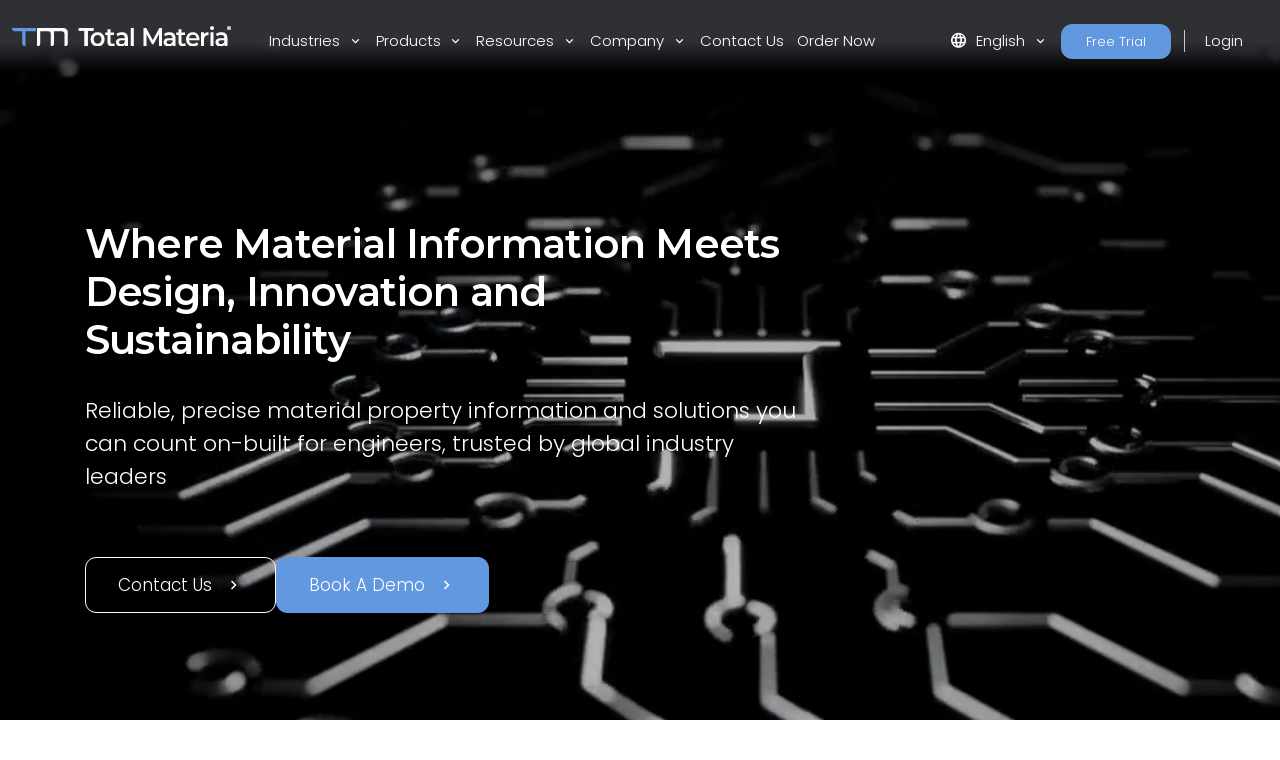

--- FILE ---
content_type: image/svg+xml
request_url: https://www.totalmateria.com/media/qynlmqnl/favicon-predictor-3x.svg
body_size: 4883
content:
<svg xmlns="http://www.w3.org/2000/svg" xmlns:xlink="http://www.w3.org/1999/xlink" width="104.116" height="115.797" viewBox="0 0 104.116 115.797">
  <defs>
    <clipPath id="clip-path">
      <rect id="Rectangle_4068" data-name="Rectangle 4068" width="104.116" height="115.797" fill="#8b4eff"/>
    </clipPath>
    <clipPath id="clip-path-2">
      <rect id="Rectangle_4068-2" data-name="Rectangle 4068" width="84.025" height="93.452" fill="#9772de"/>
    </clipPath>
    <clipPath id="clip-path-3">
      <path id="Path_8404" data-name="Path 8404" d="M4.265,14.139l22.51-13a8.53,8.53,0,0,1,8.53,0l22.51,13a8.53,8.53,0,0,1,4.265,7.387V47.517A8.53,8.53,0,0,1,57.814,54.9L35.3,67.9a8.53,8.53,0,0,1-8.53,0l-22.51-13A8.53,8.53,0,0,1,0,47.517V21.526a8.53,8.53,0,0,1,4.265-7.387" transform="translate(0 0)" fill="#a684e6" stroke="#fff" stroke-width="1.5"/>
    </clipPath>
  </defs>
  <g id="Group_9654" data-name="Group 9654" transform="translate(0 0.238)">
    <g id="Group_9645" data-name="Group 9645" transform="translate(0 -0.238)" opacity="0.313" style="isolation: isolate">
      <g id="Group_9525" data-name="Group 9525" clip-path="url(#clip-path)">
        <path id="Path_8261" data-name="Path 8261" d="M7.152,23.713,44.9,1.917a14.306,14.306,0,0,1,14.306,0l37.753,21.8A14.305,14.305,0,0,1,104.116,36.1V79.694a14.305,14.305,0,0,1-7.152,12.389l-37.753,21.8a14.306,14.306,0,0,1-14.306,0L7.152,92.082A14.305,14.305,0,0,1,0,79.694V36.1A14.305,14.305,0,0,1,7.152,23.713" transform="translate(0 0)" fill="#8b4eff"/>
      </g>
    </g>
    <g id="Group_9646" data-name="Group 9646" transform="translate(9.999 10.762)" opacity="0.998" style="isolation: isolate">
      <g id="Group_9525-2" data-name="Group 9525" clip-path="url(#clip-path-2)">
        <path id="Path_8261-2" data-name="Path 8261" d="M5.772,19.138,36.239,1.547a11.545,11.545,0,0,1,11.545,0L78.252,19.138a11.545,11.545,0,0,1,5.772,10v35.18a11.545,11.545,0,0,1-5.772,10L47.785,91.905a11.545,11.545,0,0,1-11.545,0L5.772,74.313A11.545,11.545,0,0,1,0,64.315V29.136a11.545,11.545,0,0,1,5.772-10" transform="translate(0 0)" fill="#9772de"/>
      </g>
    </g>
    <path id="Path_8398" data-name="Path 8398" d="M5.265,14.139l21.51-13a8.53,8.53,0,0,1,8.53,0l22.51,13a8.53,8.53,0,0,1,4.265,7.387V47.517A8.53,8.53,0,0,1,57.814,54.9L35.3,67.9a8.53,8.53,0,0,1-8.53,0l-22.51-13A8.53,8.53,0,0,1,0,47.517V21.526a8.53,8.53,0,0,1,4.265-7.387" transform="translate(20.491 23.652)" fill="#fcfcfc" opacity="0.2"/>
    <g id="Mask_Group_3400" data-name="Mask Group 3400" transform="translate(20.491 24.089)" clip-path="url(#clip-path-3)">
      <g id="Group_9647" data-name="Group 9647" transform="translate(-3.593 0)">
        <path id="Path_8399" data-name="Path 8399" d="M94.839,55.6a5.286,5.286,0,1,1-5.286,5.286A5.292,5.292,0,0,1,94.839,55.6Zm0,9.072a3.786,3.786,0,1,0-3.786-3.786A3.79,3.79,0,0,0,94.839,64.672Z" transform="translate(-60.506 -38.143)" fill="#fff"/>
        <path id="Line_344" data-name="Line 344" d="M6.217,19.256-.7.257.7-.257l6.922,19Z" transform="translate(26.427)" fill="#fff"/>
        <path id="Line_345" data-name="Line 345" d="M.466,10.75-.466,9.575,12.347-.588,13.279.588Z" transform="translate(51.515 12.915)" fill="#fff"/>
        <path id="Path_8400" data-name="Path 8400" d="M135.289,66.206A5.286,5.286,0,1,1,130,71.492,5.292,5.292,0,0,1,135.289,66.206Zm0,9.072a3.786,3.786,0,1,0-3.786-3.786A3.79,3.79,0,0,0,135.289,75.278Z" transform="translate(-87.603 -45.248)" fill="#fff"/>
        <path id="Path_8401" data-name="Path 8401" d="M136.514,108.692a5.286,5.286,0,1,1-5.286,5.286A5.292,5.292,0,0,1,136.514,108.692Zm0,9.072a3.786,3.786,0,1,0-3.786-3.786A3.79,3.79,0,0,0,136.514,117.764Z" transform="translate(-88.424 -73.709)" fill="#fff"/>
        <path id="Line_346" data-name="Line 346" d="M14.082,7.817-.333.672.333-.672,14.749,6.473Z" transform="translate(51.257 42.405)" fill="#fff"/>
        <path id="Path_8402" data-name="Path 8402" d="M70.075,90.7a5.286,5.286,0,1,1-5.286,5.286A5.292,5.292,0,0,1,70.075,90.7Zm0,9.072a3.786,3.786,0,1,0-3.786-3.786A3.79,3.79,0,0,0,70.075,99.772Z" transform="translate(-43.917 -61.656)" fill="#fff"/>
        <path id="Line_347" data-name="Line 347" d="M.009,1.006l-.017-1.5L22.006-.75l.017,1.5Z" transform="translate(0 34.288)" fill="#fff"/>
        <path id="Path_8403" data-name="Path 8403" d="M96.274,124.548a5.286,5.286,0,1,1-5.286,5.286A5.292,5.292,0,0,1,96.274,124.548Zm0,9.072a3.786,3.786,0,1,0-3.786-3.786A3.79,3.79,0,0,0,96.274,133.62Z" transform="translate(-61.467 -84.331)" fill="#fff"/>
        <path id="Line_348" data-name="Line 348" d="M.737,25.552l-1.473-.283L4.149-.142,5.622.142Z" transform="translate(29.205 49.352)" fill="#fff"/>
      </g>
    </g>
  </g>
</svg>


--- FILE ---
content_type: image/svg+xml
request_url: https://www.totalmateria.com/media/enuhclcl/karcher_logo_c.svg
body_size: 4874
content:
<?xml version="1.0" encoding="utf-8"?>
<!-- Generator: Adobe Illustrator 28.1.0, SVG Export Plug-In . SVG Version: 6.00 Build 0)  -->
<svg version="1.1" id="Layer_1" xmlns="http://www.w3.org/2000/svg" xmlns:xlink="http://www.w3.org/1999/xlink" x="0px" y="0px"
	 viewBox="0 0 400 200" style="enable-background:new 0 0 400 200;" xml:space="preserve">
<style type="text/css">
	.st0{fill-rule:evenodd;clip-rule:evenodd;}
	.st1{fill-rule:evenodd;clip-rule:evenodd;fill:#FFFF01;}
</style>
<g>
	<path class="st0" d="M339.2,103l2.7,0c3.5,0,7.1,0,10.6,0l2.9,0l0-4.7c0-1.2,0-2.4,0-3.7c0-2,0-3.9,0-5.9l0-2.7l3.8,0l2.7,0
		l0.2,0.4l7.9,15.1l0.9,1.6l3.6,0c3.7,0,7.5,0,11.2,0l4.3,0l-4.4-6.7c-2.9-4.5-5.9-8.9-8.8-13.4c0.3-0.2,0.6-0.3,0.8-0.5
		c0.6-0.3,10.4-5,7.7-18.6c-0.1-0.5-0.3-1.1-0.4-1.6c-0.2-0.7-0.6-1.4-0.9-2.1c-4.4-8.9-19.3-8.8-20.4-8.8c-3.5,0-6.9,0-10.4,0
		c-4.6,0-9.2-0.1-13.9,0c-0.1,8.7,0,17.3,0,25.9c0,4.3,0,8.6,0,12.9c0,2.2,0,4.3,0,6.5c0,0.2,0,0.4,0,0.6L339.2,103z M360.9,75.1
		c1.9,0,3.7,0.1,5.5-0.7c1.9-0.8,2.4-3.2,2.4-5.1c0-1.9-0.2-4.3-2.3-5.2c-0.1-0.1-0.1-0.1-0.3-0.2c-0.1,0-0.2-0.1-0.3-0.1
		c-1.7-0.5-3.5-0.5-5.2-0.4c-0.5,0-1,0-1.5,0l-3.8,0l0,3.1c0,2.3,0,4.5,0,6.8l0,1.8l1.8,0C358.5,75.1,359.7,75.1,360.9,75.1z"/>
	<rect x="10" y="119" class="st1" width="379.9" height="30.8"/>
	<path class="st0" d="M221.1,101.5l1.7-0.6l-0.2-1.6c-0.4-2.6-0.8-5.2-1.1-7.9c-0.1-0.8-0.4-2.7-0.4-2.7s-0.7,0.3-1.2,0.5
		c-0.5,0.2-15.2,4.8-20.5-1.7c-0.3-0.4-2.2-3.2-2.2-8.8c0-0.9,0-1.9,0-2.8c0-1.5,0.2-3,0.4-4.4c0.2-1.5,0.7-3,1.6-4.3
		c0.9-1.5,2.5-2.4,4.1-2.9c2.9-0.8,5.9-0.8,8.9-0.6c2.4,0.1,4.8,0.5,7.2,1l1.9,0.4l0.5-3.9c0.1-0.8,0.2-1.6,0.3-2.4
		c0.2-1.3,0.3-2.6,0.5-3.9l0.3-2.5l-1.3-0.4c-1.9-0.6-3.8-0.9-5.7-1.2c-2.3-0.4-4.7-0.5-7.1-0.5c-4.8,0-9.6,0.5-14.1,2.3
		c-0.1,0-0.2,0-0.3,0.1c-0.1,0-0.2,0.1-0.3,0.2c-2.8,1.2-5.4,2.9-7.5,5.1c-2.1,2.2-3.7,4.9-4.7,7.8c-0.9,2.6-1.4,5.3-1.6,8.1
		c-0.7,11.2,2.7,17.8,4.5,20.5C197,110.5,220.8,101.6,221.1,101.5z"/>
	<path class="st0" d="M26.3,103l0-3c0-3.6,0-7.1,0-10.7c0-0.9,0-1.9,0-2.8l0-3.7l1.8,0l3.2,0l1.5,2.4c2.8,4.5,5.6,9,8.3,13.4
		c0.2,0.4,0.5,0.8,0.7,1.2l2,3.2l3.7,0c1.9,0,3.9,0,5.8,0c4.6,0,9.2,0,13.8,0c2.3,0,4.6,0,6.9,0c0.7,0,1.4,0,2.1,0l4.6,0l0.7-2.2
		c0.2-0.5,0.3-1,0.5-1.5c0.1-0.4,0.2-0.7,0.4-1.1l1.2-3.9l2.9,0c0.3,0,0.6,0,0.9,0c0.5,0,1.1,0,1.6,0c2.3,0,4.6,0,6.9,0
		c0.3,0,0.7,0,1,0l6,0l1.1,3.5c0.1,0.3,0.2,0.7,0.3,1l1.3,4.2l4.7,0c0.2,0,0.4,0,0.6,0c2.3,0,4.6,0,6.9,0c0.6,0,1.2,0,1.9,0l4.2,0
		l-2.6-6.5c-3-7.3-6-14.7-8.9-22c-1.9-4.6-3.7-9.2-5.6-13.8c-0.7-1.8-1.5-3.7-2.2-5.5l-1.6-4l-4.4,0c-2.5,0-5,0-7.5,0l-6.9,0
		l-1.1,2.9c-0.4,1.1-0.9,2.3-1.3,3.4c-0.9,2.3-1.8,4.6-2.7,6.9c-3.7,9.2-7.3,18.4-11,27.6c-0.9,2.3-1.8,4.6-2.7,6.8
		c-0.2,0.4-0.3,0.8-0.5,1.2l-1.1,2.9l-1.5-2.4c-0.1-0.2-0.2-0.3-0.3-0.5c-3-4.5-6-9.1-8.9-13.6c-1.5-2.3-3.1-4.6-4.6-7
		c-0.1-0.1-0.2-0.3-0.3-0.4l-2.2-3.2l2.8-4.1c1.3-1.9,2.6-3.8,3.9-5.7c1.6-2.3,3.1-4.5,4.7-6.8c0.7-1.1,1.5-2.2,2.3-3.3l3.3-4.7
		l-3.7,0c-0.8,0-1.6,0-2.4,0c-1.2,0-2.3,0-3.5,0l-9.1,0l-2.6,4.1c-2.3,3.6-4.7,7.3-7,10.9c-0.4,0.6-0.8,1.2-1.1,1.7
		c-0.1,0.2-0.3,0.4-0.4,0.7l-1.3,2l-2.5,0l-2.6,0l0-3.1c0-0.4,0-0.9,0-1.3c0-3.7,0-7.4,0-11.1l0-3.9l-3.9,0l-12.2,0l0,4.8
		c0,1.9,0,3.8,0,5.7c0,4.6,0,9.1,0,13.7c0,6.1,0,12.2,0,18.3l0,9.2l3.1,0c2.6,0,5.2,0,7.8,0L26.3,103z M87.4,82.3l4,0l1.8,0l3.7,0
		l2.2,0l-1.2-3.9c-0.6-1.8-1.1-3.6-1.7-5.4c-0.7-2.3-1.4-4.5-2-6.8l-0.8-2.9l-0.9,3.2c-0.3,1.1-0.7,2.2-1,3.3
		c-0.1,0.2-0.1,0.4-0.2,0.6c-0.8,2.4-1.6,4.9-2.3,7.3L87.4,82.3z"/>
	<path class="st0" d="M128.7,103l2.7,0c3.5,0,7.1,0,10.6,0l2.9,0l0-4.7c0-1.2,0-2.4,0-3.7c0-2,0-3.9,0-5.9l0-2.7l3.8,0l2.7,0
		l0.2,0.4l7.9,15.1l0.9,1.6l3.6,0c3.7,0,7.5,0,11.2,0l4.3,0l-4.4-6.7c-2.9-4.5-5.9-8.9-8.8-13.4c0.3-0.2,0.6-0.3,0.8-0.5
		c0.6-0.3,10.4-5,7.7-18.6c-0.1-0.5-0.3-1.1-0.4-1.6c-0.2-0.7-0.6-1.4-0.9-2.1c-4.4-8.9-19.3-8.8-20.4-8.8c-3.5,0-6.9,0-10.4,0
		c-4.6,0-9.2-0.1-13.9,0c-0.1,8.7,0,17.3,0,25.9c0,4.3,0,8.6,0,12.9c0,2.2,0,4.3,0,6.5c0,0.2,0,0.4,0,0.6L128.7,103z M150.4,75.1
		c1.9,0,3.7,0.1,5.5-0.7c1.9-0.8,2.4-3.2,2.4-5.1c0-1.9-0.2-4.3-2.3-5.2c-0.1-0.1-0.1-0.1-0.3-0.2c-0.1,0-0.2-0.1-0.3-0.1
		c-1.7-0.5-3.5-0.5-5.2-0.4c-0.5,0-1,0-1.5,0l-3.8,0l0,3.1c0,2.3,0,4.5,0,6.8l0,1.8l1.8,0C148,75.1,149.2,75.1,150.4,75.1z"/>
	<rect x="64.9" y="51.3" class="st0" width="12.2" height="11"/>
	<rect x="109.9" y="51.3" class="st0" width="12.1" height="11"/>
	<polygon class="st0" points="263.3,83.5 263.3,103 279.5,103 279.5,51.3 263.3,51.3 263.3,70.3 246.2,70.3 246.2,51.3 230,51.3 
		230,103 246.2,103 246.2,83.5 	"/>
	<polygon class="st0" points="305.4,82.5 326.4,82.5 326.4,71 305.4,71 305.4,64.2 330.8,64.2 330.5,51.3 296.4,51.3 296.4,51.3 
		289.2,51.3 289.2,103 297.4,103 297.4,103 331.5,103 331.8,90.1 305.4,90.1 	"/>
</g>
</svg>


--- FILE ---
content_type: image/svg+xml
request_url: https://www.totalmateria.com/media/uqqktjbx/green-line-light.svg
body_size: 6168
content:
<?xml version="1.0" encoding="utf-8"?>
<!-- Generator: Adobe Illustrator 28.3.0, SVG Export Plug-In . SVG Version: 6.00 Build 0)  -->
<svg version="1.1" id="Layer_1" xmlns="http://www.w3.org/2000/svg" xmlns:xlink="http://www.w3.org/1999/xlink" x="0px" y="0px"
	 viewBox="0 0 600 170" style="enable-background:new 0 0 600 170;" xml:space="preserve">
<style type="text/css">
	.st0{fill:#B1E584;}
	.st1{fill:#FFFFFF;}
</style>
<g>
	<g id="Predictor">
		<g>
			<path class="st0" d="M122.4,119.8h10.2v23c-6,4.9-14.4,7.3-22.6,7.3c-17.9,0-31.1-12.5-31.1-29.7S92,90.7,110.1,90.7
				c9.7,0,17.7,3.2,23.2,9.4l-6.8,6.6c-4.5-4.5-9.7-6.6-15.9-6.6c-12.3,0-21,8.3-21,20.3s8.7,20.3,20.9,20.3c4.1,0,8.2-0.8,11.9-3
				L122.4,119.8L122.4,119.8z"/>
			<path class="st0" d="M171.2,104.7v9.8c-0.9-0.2-1.6-0.2-2.4-0.2c-7.8,0-12.8,4.6-12.8,13.6v21.4h-10.3v-44.1h9.8v6.4
				C158.5,107,163.8,104.7,171.2,104.7L171.2,104.7z"/>
			<path class="st0" d="M220.8,130.6h-34.6c1.2,6.4,6.6,10.6,14.3,10.6c5,0,8.8-1.6,12-4.8l5.5,6.4c-4,4.7-10.2,7.2-17.7,7.2
				c-14.8,0-24.3-9.5-24.3-22.6s9.7-22.5,22.8-22.5s22.3,9,22.3,22.8C220.9,128.3,220.9,129.6,220.8,130.6L220.8,130.6z
				 M186.1,123.7h25c-0.8-6.4-5.7-10.7-12.5-10.7S187.1,117.3,186.1,123.7z"/>
			<path class="st0" d="M272.1,130.6h-34.6c1.2,6.4,6.6,10.6,14.3,10.6c5,0,8.8-1.6,12-4.8l5.5,6.4c-4,4.7-10.2,7.2-17.7,7.2
				c-14.8,0-24.3-9.5-24.3-22.6s9.7-22.5,22.8-22.5c13.1,0,22.3,9,22.3,22.8C272.3,128.3,272.2,129.6,272.1,130.6L272.1,130.6z
				 M237.5,123.7h25c-0.8-6.4-5.7-10.7-12.5-10.7C243.2,113,238.4,117.3,237.5,123.7z"/>
			<path class="st0" d="M325.6,124v25.3h-10.3v-23.9c0-7.8-3.9-11.6-10.5-11.6c-7.3,0-12.3,4.5-12.3,13.3v22.3h-10.3v-44.1h9.8v5.7
				c3.4-4,8.8-6.2,15.2-6.2C317.8,104.7,325.6,110.8,325.6,124L325.6,124z"/>
			<path class="st0" d="M362.5,91.5h10.7v48.7h30.2v9.1h-40.9V91.5L362.5,91.5z"/>
			<path class="st0" d="M409.5,91.8c0-3.5,2.8-6.2,6.6-6.2s6.6,2.6,6.6,5.9c0,3.6-2.7,6.4-6.6,6.4S409.5,95.2,409.5,91.8L409.5,91.8
				z M410.9,105.2h10.3v44.1h-10.3V105.2z"/>
			<path class="st0" d="M478.2,124v25.3h-10.3v-23.9c0-7.8-3.9-11.6-10.5-11.6c-7.3,0-12.3,4.5-12.3,13.3v22.3h-10.3v-44.1h9.8v5.7
				c3.4-4,8.7-6.2,15.2-6.2C470.3,104.7,478.2,110.8,478.2,124L478.2,124z"/>
			<path class="st0" d="M533,130.6h-34.6c1.2,6.4,6.6,10.6,14.3,10.6c5,0,8.8-1.6,12-4.8l5.5,6.4c-4,4.7-10.2,7.2-17.7,7.2
				c-14.8,0-24.3-9.5-24.3-22.6s9.7-22.5,22.8-22.5c13.1,0,22.3,9,22.3,22.8C533.1,128.3,533.1,129.6,533,130.6L533,130.6z
				 M498.3,123.7h25c-0.8-6.4-5.7-10.7-12.5-10.7S499.3,117.3,498.3,123.7z"/>
		</g>
	</g>
	<path id="Path_18" class="st1" d="M80.1,25.9v5.4h10.8v29.1H97V31.3h10.8v-5.4L80.1,25.9L80.1,25.9z"/>
	<path id="Path_19" class="st1" d="M102.3,47.3c0-7.9,5.5-13.5,13.1-13.5s13.2,5.6,13.2,13.5s-5.5,13.5-13.2,13.5
		S102.3,55.2,102.3,47.3 M122.7,47.3c0-5-3.1-8.2-7.3-8.2c-4.2,0-7.3,3.2-7.3,8.2s3.1,8.2,7.3,8.2S122.7,52.3,122.7,47.3"/>
	<path id="Path_20" class="st1" d="M148,59c-1.4,1.2-3.5,1.8-5.5,1.8c-5.4,0-8.5-3.1-8.5-8.9V39.2h-4.1v-4.9h4.1v-6h5.8v6h6.6v4.9
		h-6.6v12.5c0,2.6,1.2,3.9,3.4,3.9c1.2,0,2.3-0.4,3.2-1.1L148,59L148,59z"/>
	<path id="Path_21" class="st1" d="M172.4,45v15.5H167v-3.2c-1.4,2.3-4.1,3.5-7.8,3.5c-5.6,0-9.2-3.3-9.2-7.9s2.8-7.8,10.2-7.8h6.4
		v-0.4c0-3.6-2-5.7-6.1-5.7c-2.7,0-5.4,0.9-7.5,2.6l-2.3-4.5c2.6-2.2,6.5-3.3,10.4-3.3C168.3,33.8,172.4,37.4,172.4,45 M166.7,52.2
		v-3.1h-6c-3.9,0-5,1.6-5,3.5c0,2.2,1.7,3.6,4.7,3.6C163.4,56.3,165.7,54.9,166.7,52.2"/>
	<rect id="Rectangle_12" x="178.9" y="23.8" class="st1" width="5.8" height="36.6"/>
	<path id="Path_22" class="st1" d="M230.2,60.4l0-22.9l-10.3,18.9h-2.6l-10.3-18.7v22.6h-5.6V25.9h4.8l12.5,22.9l12.3-22.9h4.8
		l0,34.6H230.2L230.2,60.4z"/>
	<path id="Path_23" class="st1" d="M261.2,45v15.5h-5.4v-3.2c-1.4,2.3-4.1,3.5-7.8,3.5c-5.6,0-9.2-3.3-9.2-7.9s2.8-7.8,10.2-7.8h6.4
		v-0.4c0-3.6-2-5.7-6.1-5.7c-2.7,0-5.4,0.9-7.5,2.6l-2.3-4.5c2.6-2.2,6.5-3.3,10.4-3.3C257.1,33.8,261.2,37.4,261.2,45 M255.5,52.2
		v-3.1h-5.9c-3.9,0-5,1.6-5,3.5c0,2.2,1.8,3.6,4.7,3.6C252.2,56.3,254.5,54.9,255.5,52.2"/>
	<path id="Path_24" class="st1" d="M281.3,59c-1.4,1.2-3.5,1.8-5.5,1.8c-5.4,0-8.5-3.1-8.5-8.9V39.2h-4.1v-4.9h4.1v-6h5.8v6h6.6v4.9
		H273v12.5c0,2.6,1.2,3.9,3.4,3.9c1.2,0,2.3-0.4,3.2-1.1L281.3,59L281.3,59z"/>
	<path id="Path_25" class="st1" d="M306.9,49.2h-19.3c0.7,3.9,3.7,6.3,8,6.3c2.5,0.1,5-1,6.7-2.9l3.1,3.8c-2.2,2.8-5.7,4.3-9.9,4.3
		c-8.3,0-13.6-5.7-13.6-13.5s5.4-13.5,12.7-13.5c7.3,0,12.5,5.4,12.5,13.6C307,47.9,307,48.6,306.9,49.2 M287.6,45.1h14
		c-0.5-3.8-3.2-6.4-7-6.4C290.8,38.7,288.1,41.3,287.6,45.1"/>
	<path id="Path_26" class="st1" d="M324.2,33.8v5.9c-0.4-0.1-0.9-0.1-1.3-0.2c-4.4,0-7.2,2.8-7.2,8.1v12.8H310V34.1h5.5v3.9
		C317.1,35.2,320.1,33.8,324.2,33.8"/>
	<path id="Path_27" class="st1" d="M326.7,26c0-2,1.5-3.7,3.5-3.7c0.1,0,0.1,0,0.1,0c2-0.1,3.6,1.4,3.7,3.4c0,0.1,0,0.1,0,0.2
		c0,2.2-1.5,3.9-3.7,3.9c-2,0-3.7-1.6-3.7-3.6C326.7,26.1,326.7,26.1,326.7,26 M327.5,34.1h5.8v26.4h-5.8V34.1z"/>
	<path id="Path_28" class="st1" d="M359.6,45v15.5h-5.4v-3.2c-1.4,2.3-4.1,3.5-7.8,3.5c-5.6,0-9.2-3.3-9.2-7.9S340,45,347.5,45h6.4
		v-0.4c0-3.6-2-5.7-6.1-5.7c-2.7,0-5.4,0.9-7.5,2.6L338,37c2.6-2.2,6.5-3.3,10.4-3.3C355.5,33.8,359.6,37.4,359.6,45 M353.9,52.2
		v-3.1h-6c-3.9,0-5,1.6-5,3.5c0,2.2,1.7,3.6,4.7,3.6C350.6,56.3,352.9,54.9,353.9,52.2"/>
	<g id="Group_13">
		<path id="Path_17" class="st1" d="M366.6,26.1c0,2.2-1.7,4-3.9,4c0,0-0.1,0-0.1,0c-2.2,0-4-1.7-4-3.9c0,0,0-0.1,0-0.1
			c0-2.2,1.7-4,3.9-4c0,0,0.1,0,0.1,0c2.1-0.1,3.9,1.6,4,3.8C366.6,26,366.6,26.1,366.6,26.1 M365.9,26.1c0.1-1.8-1.4-3.3-3.2-3.3
			c-0.1,0-0.1,0-0.2,0c-1.8,0-3.3,1.4-3.4,3.2c0,0,0,0.1,0,0.1c0,1.8,1.4,3.3,3.2,3.4c0,0,0.1,0,0.1,0
			C364.4,29.5,365.9,28,365.9,26.1C365.9,26.2,365.9,26.1,365.9,26.1 M363.7,26.8l1,1.5h-1l-0.9-1.4h-1v1.4h-1v-4.5h1.9
			c1.2,0,1.9,0.6,1.9,1.5C364.7,26.1,364.3,26.6,363.7,26.8 M362.7,26.3c0.6,0,1-0.3,1-0.8c0-0.5-0.4-0.8-1-0.8h-0.8v1.6H362.7z"/>
	</g>
	<rect x="30.3" y="26.2" class="st1" width="2.5" height="125.9"/>
</g>
</svg>


--- FILE ---
content_type: image/svg+xml
request_url: https://www.totalmateria.com/media/kenik1nh/group-10698.svg
body_size: 3799
content:
<svg id="Group_10698" data-name="Group 10698" xmlns="http://www.w3.org/2000/svg" xmlns:xlink="http://www.w3.org/1999/xlink" width="28.574" height="31.575" viewBox="0 0 28.574 31.575">
  <defs>
    <clipPath id="clip-path">
      <rect id="Rectangle_4351" data-name="Rectangle 4351" width="28.574" height="31.575" fill="none" stroke="#fcfcfc" stroke-width="0.8"/>
    </clipPath>
  </defs>
  <g id="Group_10697" data-name="Group 10697" clip-path="url(#clip-path)">
    <path id="Path_8935" data-name="Path 8935" d="M13.4.75a3.016,3.016,0,1,0,3.016,3.016A3.017,3.017,0,0,0,13.4.75Z" transform="translate(-0.596 -0.043)" fill="none" stroke="#fcfcfc" stroke-linecap="round" stroke-linejoin="round" stroke-width="0.8"/>
    <path id="Path_8936" data-name="Path 8936" d="M23,7.15a3.016,3.016,0,1,0,3.016,3.016A3.017,3.017,0,0,0,23,7.15Z" transform="translate(-1.148 -0.411)" fill="none" stroke="#fcfcfc" stroke-linecap="round" stroke-linejoin="round" stroke-width="0.8"/>
    <path id="Path_8937" data-name="Path 8937" d="M16.6,13.55a3.016,3.016,0,1,0,3.016,3.016A3.017,3.017,0,0,0,16.6,13.55Z" transform="translate(-0.78 -0.779)" fill="none" stroke="#fcfcfc" stroke-linecap="round" stroke-linejoin="round" stroke-width="0.8"/>
    <path id="Path_8938" data-name="Path 8938" d="M.782,10.11H6.814l3.859-3.941" transform="translate(-0.045 -0.354)" fill="none" stroke="#fcfcfc" stroke-linecap="round" stroke-linejoin="round" stroke-width="0.8"/>
    <path id="Path_8939" data-name="Path 8939" d="M.75,13.366H9.829l3.016-3.016h6.032" transform="translate(-0.043 -0.595)" fill="none" stroke="#fcfcfc" stroke-linecap="round" stroke-linejoin="round" stroke-width="0.8"/>
    <path id="Path_8940" data-name="Path 8940" d="M13.4,32.382a3.016,3.016,0,1,1,3.016-3.016A3.017,3.017,0,0,1,13.4,32.382Z" transform="translate(-0.596 -1.514)" fill="none" stroke="#fcfcfc" stroke-linecap="round" stroke-linejoin="round" stroke-width="0.8"/>
    <path id="Path_8941" data-name="Path 8941" d="M23,25.982a3.016,3.016,0,1,1,3.016-3.016A3.017,3.017,0,0,1,23,25.982Z" transform="translate(-1.148 -1.146)" fill="none" stroke="#fcfcfc" stroke-linecap="round" stroke-linejoin="round" stroke-width="0.8"/>
    <path id="Path_8942" data-name="Path 8942" d="M.782,23.15H6.814l3.859,3.941" transform="translate(-0.045 -1.33)" fill="none" stroke="#fcfcfc" stroke-linecap="round" stroke-linejoin="round" stroke-width="0.8"/>
    <path id="Path_8943" data-name="Path 8943" d="M.75,19.95H9.829l3.016,3.016h6.032" transform="translate(-0.043 -1.146)" fill="none" stroke="#fcfcfc" stroke-linecap="round" stroke-linejoin="round" stroke-width="0.8"/>
    <line id="Line_544" data-name="Line 544" x1="6.032" transform="translate(6.769 15.788)" fill="none" stroke="#fcfcfc" stroke-linecap="round" stroke-linejoin="round" stroke-width="0.8"/>
    <line id="Line_545" data-name="Line 545" x2="3.016" transform="translate(0.737 15.788)" fill="none" stroke="#fcfcfc" stroke-linecap="round" stroke-linejoin="round" stroke-width="0.8"/>
    <path id="Path_8944" data-name="Path 8944" d="M6.8,28.079H.75V3.95H6.8" transform="translate(-0.043 -0.227)" fill="none" stroke="#fcfcfc" stroke-linecap="round" stroke-linejoin="round" stroke-width="0.8"/>
    <path id="Path_8945" data-name="Path 8945" d="M19.966,3.95h9.048V16.015H23" transform="translate(-1.147 -0.227)" fill="none" stroke="#fcfcfc" stroke-linecap="round" stroke-linejoin="round" stroke-width="0.8"/>
    <path id="Path_8946" data-name="Path 8946" d="M19.966,29.182h9.048V23.15" transform="translate(-1.147 -1.33)" fill="none" stroke="#fcfcfc" stroke-linecap="round" stroke-linejoin="round" stroke-width="0.8"/>
  </g>
</svg>


--- FILE ---
content_type: image/svg+xml
request_url: https://www.totalmateria.com/media/11lgky1p/horizon-light.svg
body_size: 6675
content:
<?xml version="1.0" encoding="UTF-8"?>
<svg id="Layer_1" data-name="Layer 1" xmlns="http://www.w3.org/2000/svg" viewBox="0 0 6629.91 1890.6">
  <defs>
    <style>
      .cls-1 {
        isolation: isolate;
      }

      .cls-2 {
        fill: #f6f6f7;
      }

      .cls-2, .cls-3 {
        stroke-width: 0px;
      }

      .cls-3 {
        fill: #9ea5fd;
      }
    </style>
  </defs>
  <g id="Predictor">
    <g class="cls-1">
      <path class="cls-3" d="m1564.78,997.33v683.82h-127v-293.06h-353.63v293.06h-126.99v-683.82h126.99v282.32h353.63v-282.32h127Z"/>
      <path class="cls-3" d="m1693.73,1420.32c0-156.3,117.23-266.69,277.44-266.69s278.41,110.39,278.41,266.69-116.25,267.67-278.41,267.67-277.44-111.36-277.44-267.67Zm432.76,0c0-99.64-66.43-163.14-155.32-163.14s-154.35,63.5-154.35,163.14,66.43,163.14,154.35,163.14,155.32-63.5,155.32-163.14Z"/>
      <path class="cls-3" d="m2668.65,1153.64v116.25c-10.75-1.95-19.54-2.93-28.33-2.93-92.8,0-151.42,54.71-151.42,161.19v253.01h-122.11v-521.66h116.25v76.2c35.17-54.71,98.66-82.06,185.61-82.06Z"/>
      <path class="cls-3" d="m2755.6,1000.27c0-41.03,33.21-73.27,78.15-73.27s78.15,30.28,78.15,70.33c0,42.98-32.24,76.2-78.15,76.2s-78.15-32.24-78.15-73.27Zm16.61,159.23h122.11v521.66h-122.11v-521.66Z"/>
      <path class="cls-3" d="m3461.87,1583.46v97.69h-450.34v-77.17l286.23-346.79h-280.37v-97.69h436.67v77.17l-287.2,346.79h295.02Z"/>
      <path class="cls-3" d="m3523.42,1420.32c0-156.3,117.23-266.69,277.43-266.69s278.41,110.39,278.41,266.69-116.25,267.67-278.41,267.67-277.43-111.36-277.43-267.67Zm432.76,0c0-99.64-66.43-163.14-155.33-163.14s-154.35,63.5-154.35,163.14,66.43,163.14,154.35,163.14,155.33-63.5,155.33-163.14Z"/>
      <path class="cls-3" d="m4710.32,1382.23v298.93h-122.11v-283.3c0-92.8-45.91-137.74-124.06-137.74-86.94,0-145.56,52.75-145.56,157.28v263.76h-122.11v-521.66h116.25v67.41c40.05-47.87,103.55-73.27,179.75-73.27,125.04,0,217.84,71.31,217.84,228.59Z"/>
    </g>
  </g>
  <path id="Path_18" data-name="Path 18" class="cls-2" d="m922.79,220.31v64.26h128.33v344.71h71.93v-344.71h128.32v-64.26h-328.59Z"/>
  <path id="Path_19" data-name="Path 19" class="cls-2" d="m1186.02,473.29c0-93.47,65.55-159.5,155.12-159.5s155.66,66.03,155.66,159.5-64.99,160.07-155.66,160.07-155.12-66.6-155.12-160.07m241.97,0c0-59.6-37.15-97.57-86.85-97.57s-86.29,37.97-86.29,97.57,37.13,97.56,86.29,97.56,86.85-37.97,86.85-97.56"/>
  <path id="Path_20" data-name="Path 20" class="cls-2" d="m1726.74,612.33c-16.39,14.03-40.97,21.04-65.54,21.04-63.91,0-100.5-36.22-100.5-105.16v-150.16h-48.08v-58.43h48.07v-71.28h68.26v71.28h78.1v58.42h-78.1v148.4c0,30.39,14.21,46.74,40.41,46.74,13.86.37,27.41-4.19,38.24-12.85l19.14,52Z"/>
  <path id="Path_21" data-name="Path 21" class="cls-2" d="m2016.19,446.41v182.87h-64.46v-37.97c-16.39,26.86-48.07,42.04-91.77,42.04-66.63,0-108.69-39.13-108.69-93.47s32.78-92.9,121.26-92.9h75.37v-4.67c0-42.63-24.04-67.78-72.65-67.78-32.2-.29-63.49,10.66-88.48,30.96l-26.77-53.16c31.14-25.7,76.47-38.55,123.44-38.55,84.11,0,132.73,42.63,132.73,132.62m-68.26,85.31v-36.22h-70.45c-46.42,0-58.99,18.7-58.99,41.49,0,26.29,20.72,43.22,55.71,43.22s62.26-16.37,73.74-48.49"/>
  <rect id="Rectangle_12" data-name="Rectangle 12" class="cls-2" x="2092.63" y="195.78" width="68.28" height="433.5"/>
  <path id="Path_22" data-name="Path 22" class="cls-2" d="m2699.75,629.28l-.54-271.08-122.44,224.34h-30.88l-122.44-220.84v267.57h-66.01V220.32h56.96l148.01,271.08,145.32-271.08h56.96l.54,408.95h-65.49Z"/>
  <path id="Path_23" data-name="Path 23" class="cls-2" d="m3067.39,446.41v182.87h-64.47v-37.97c-16.38,26.86-48.07,42.04-91.77,42.04-66.63,0-108.67-39.13-108.67-93.47s32.76-92.9,121.25-92.9h75.36v-4.67c0-42.63-24.03-67.78-72.64-67.78-32.2-.29-63.49,10.66-88.49,30.96l-26.74-53.16c31.12-25.7,76.45-38.55,123.42-38.55,84.11,0,132.74,42.63,132.74,132.62m-68.29,85.31v-36.22h-70.45c-46.41,0-58.99,18.7-58.99,41.49,0,26.29,20.76,43.22,55.71,43.22s62.26-16.37,73.73-48.49"/>
  <path id="Path_24" data-name="Path 24" class="cls-2" d="m3304.76,612.33c-16.39,14.03-40.97,21.04-65.54,21.04-63.91,0-100.5-36.22-100.5-105.16v-150.16h-48.07v-58.43h48.07v-71.28h68.26v71.28h78.1v58.42h-78.1v148.4c0,30.39,14.21,46.74,40.41,46.74,13.87.37,27.41-4.19,38.24-12.85l19.12,52Z"/>
  <path id="Path_25" data-name="Path 25" class="cls-2" d="m3608.4,496.66h-228.85c8.18,45.59,43.69,74.78,94.49,74.78,30.13,1.07,59.17-11.35,79.2-33.89l36.58,45c-26.22,33.3-67.17,50.83-117.43,50.83-97.77,0-161.12-67.19-161.12-160.08s63.91-159.5,150.74-159.5,147.47,63.69,147.47,161.25c0,5.84-.55,14.61-1.1,21.62m-229.4-48.49h165.51c-5.48-45-37.69-75.95-82.49-75.95s-76.46,30.38-83.02,75.95"/>
  <path id="Path_26" data-name="Path 26" class="cls-2" d="m3813.33,313.79v69.52c-5.21-1.11-10.51-1.71-15.84-1.78-51.89,0-84.66,32.7-84.66,96.39v151.35h-68.28v-311.98h65.01v45.59c19.66-32.72,55.17-49.08,103.77-49.08"/>
  <path id="Path_27" data-name="Path 27" class="cls-2" d="m3842.82,222.05c-.49-23.7,18.33-43.32,42.03-43.81.55-.01,1.11-.01,1.66,0,23.1-1.01,42.64,16.9,43.65,39.99.03.69.04,1.38.04,2.07,0,25.71-18.03,45.59-43.69,45.59-23.7.43-43.27-18.44-43.7-42.14-.01-.56,0-1.12,0-1.67m9.28,95.23h68.28v311.96h-68.28v-311.96Z"/>
  <path id="Path_28" data-name="Path 28" class="cls-2" d="m4232.24,446.41v182.87h-64.46v-37.97c-16.39,26.86-48.07,42.04-91.77,42.04-66.63,0-108.69-39.13-108.69-93.47s32.78-92.9,121.26-92.9h75.39v-4.67c0-42.63-24.04-67.78-72.65-67.78-32.2-.29-63.49,10.66-88.48,30.96l-26.77-53.16c31.14-25.7,76.47-38.55,123.44-38.55,84.11,0,132.73,42.63,132.73,132.62m-68.28,85.31v-36.22h-70.45c-46.42,0-58.99,18.7-58.99,41.49,0,26.29,20.72,43.22,55.71,43.22s62.25-16.37,73.74-48.49"/>
  <g id="Group_13" data-name="Group 13">
    <path id="Path_17" data-name="Path 17" class="cls-2" d="m4314.18,222.92c.33,25.88-20.37,47.13-46.25,47.46-.36,0-.72,0-1.08,0-25.72.27-46.79-20.35-47.06-46.07,0-.38,0-.75,0-1.13-.31-25.75,20.31-46.87,46.05-47.19.42,0,.85,0,1.27,0,25.41-.58,46.48,19.55,47.06,44.96.01.65.02,1.31,0,1.96m-7.76,0c.63-21.22-16.07-38.93-37.29-39.56-.67-.02-1.34-.02-2.02,0-21.53-.4-39.31,16.73-39.71,38.27,0,.52,0,1.04,0,1.57-.51,21.5,16.51,39.33,38.01,39.84.48.01.95.01,1.43,0,21.69.17,39.41-17.27,39.58-38.96,0-.38,0-.76,0-1.15m-25.65,8.56l11.76,18.05h-11.52l-10.43-16.04h-11.9v16.04h-11.5v-52.69h21.91c13.9,0,22.19,7.22,22.19,18.32.43,7.16-3.83,13.76-10.52,16.33m-12.31-6.93c7.48,0,11.76-3.48,11.76-9.36s-4.28-9.24-11.76-9.24h-9.9v18.6h9.9Z"/>
  </g>
  <rect class="cls-2" x="333.31" y="224.26" width="29.6" height="1490.46"/>
</svg>

--- FILE ---
content_type: image/svg+xml
request_url: https://www.totalmateria.com/media/pi5fcody/integrator.svg
body_size: 10123
content:
<svg xmlns="http://www.w3.org/2000/svg" xmlns:xlink="http://www.w3.org/1999/xlink" width="159.416" height="52.939" viewBox="0 0 159.416 52.939">
  <defs>
    <clipPath id="clip-path">
      <rect id="Rectangle_10" data-name="Rectangle 10" width="3.432" height="3.432" fill="#fff"/>
    </clipPath>
  </defs>
  <g id="Group_10677" data-name="Group 10677" transform="translate(-1020.09 -3076.545)">
    <g id="Group_10674" data-name="Group 10674">
      <path id="Union_1" data-name="Union 1" d="M21964.752,20955.691a2.052,2.052,0,0,1-.43-2.869l.014-.018-2.59-4.244,1.279-.777,2.59,4.244a1.941,1.941,0,0,1,.355-.031,2.049,2.049,0,0,1,1.643,3.27,2.067,2.067,0,0,1-1.643.828A2.015,2.015,0,0,1,21964.752,20955.691Zm.777-1.975a.544.544,0,0,0,.111.766.534.534,0,0,0,.33.111.546.546,0,0,0,.441-.227.555.555,0,0,0,.1-.4.561.561,0,0,0-.215-.363.54.54,0,0,0-.326-.105A.551.551,0,0,0,21965.529,20953.717Zm-12.793,1.549a2.022,2.022,0,0,1-.381-1.521,2.059,2.059,0,0,1,.8-1.346,2.028,2.028,0,0,1,1.219-.4,1.941,1.941,0,0,1,.355.031l2.59-4.244,1.279.777-2.59,4.244a.107.107,0,0,1,.014.018,2.049,2.049,0,1,1-3.291,2.443Zm1.316-1.664a.561.561,0,0,0-.215.363.56.56,0,0,0,.547.629.5.5,0,0,0,.32-.111.541.541,0,0,0,.115-.766.551.551,0,0,0-.441-.221A.54.54,0,0,0,21954.053,20953.6Zm3.154-7.346v-3.426l2.969-1.715,2.967,1.715v3.426l-2.967,1.715Zm1.5-2.559v1.7l1.469.844,1.467-.844v-1.7l-1.467-.85Zm10.693,1.621c0-.008-.006-.016-.008-.023h-4.971v-1.5h4.971a.509.509,0,0,1,.02-.049,2.055,2.055,0,0,1,3.789.027,2.077,2.077,0,0,1-.012,1.572,2.042,2.042,0,0,1-1.119,1.1,1.988,1.988,0,0,1-.768.154A2.045,2.045,0,0,1,21969.4,20945.318Zm1.693-1.279a.549.549,0,0,0-.3.291.541.541,0,0,0-.006.42.536.536,0,0,0,.717.3.533.533,0,0,0,.3-.293.527.527,0,0,0,.006-.418.555.555,0,0,0-.717-.3Zm-22.814,2.4a2.048,2.048,0,0,1-1.119-1.1,2.077,2.077,0,0,1-.012-1.572,2.055,2.055,0,0,1,1.9-1.273,2.048,2.048,0,0,1,1.885,1.246.509.509,0,0,1,.02.049h4.971v1.5h-4.971c0,.008-.006.016-.008.023a2.045,2.045,0,0,1-1.9,1.279A1.988,1.988,0,0,1,21948.279,20946.443Zm.26-2.1a.527.527,0,0,0,.006.418.533.533,0,0,0,.3.293.536.536,0,0,0,.717-.3.549.549,0,0,0,0-.42.559.559,0,0,0-.3-.291.543.543,0,0,0-.2-.039A.553.553,0,0,0,21948.539,20944.342Zm13.207-3.816,2.588-4.242c-.01-.012-.02-.023-.029-.037a2.052,2.052,0,0,1,1.666-3.248,2.351,2.351,0,0,1,.33.027,2.048,2.048,0,0,1-.33,4.07,1.712,1.712,0,0,1-.33-.027l-.025-.006-2.59,4.246Zm3.684-5.564a.544.544,0,0,0,.094.408.552.552,0,0,0,.359.221.443.443,0,0,0,.088.006.548.548,0,0,0,.541-.457.554.554,0,0,0-.453-.635c-.027,0-.061-.006-.088-.006A.547.547,0,0,0,21965.43,20934.961Zm-10.7,2.1a.086.086,0,0,0-.02,0,1.8,1.8,0,0,1-.336.027,2.049,2.049,0,0,1-.33-4.07,2.41,2.41,0,0,1,.336-.027,2.052,2.052,0,0,1,1.66,3.248c-.01.014-.02.025-.029.037l2.588,4.242-1.279.783Zm-.443-2.561a.554.554,0,0,0-.453.635.548.548,0,0,0,.541.457.5.5,0,0,0,.094-.006.544.544,0,0,0,.354-.221.519.519,0,0,0,.094-.408.537.537,0,0,0-.535-.463C21954.352,20934.5,21954.324,20934.5,21954.291,20934.5Z" transform="translate(-20793.844 -17826.609)" fill="#f792a0"/>
      <g id="Group_9659" data-name="Group 9659" transform="translate(54.09 -120.82)">
        <path id="Path_8930" data-name="Path 8930" d="M2.28,0H3.76V-14H2.28Zm11.1-10.6a4.421,4.421,0,0,0-4,2.02v-1.94H8.02V0H9.44V-5.52a3.449,3.449,0,0,1,3.68-3.8c2,0,3.16,1.14,3.16,3.36V0H17.7V-6.1C17.7-9.12,15.94-10.6,13.38-10.6ZM26.6-1.66a2.35,2.35,0,0,1-1.56.54,1.685,1.685,0,0,1-1.82-1.92V-9.32h3.2v-1.2h-3.2v-2.3H21.8v2.3H19.92v1.2H21.8v6.36A2.787,2.787,0,0,0,24.88.1,3.382,3.382,0,0,0,27.1-.64Zm11.88-3.6a5.013,5.013,0,0,0-5.1-5.34,5.067,5.067,0,0,0-5.14,5.34A5.21,5.21,0,0,0,33.76.1a5.178,5.178,0,0,0,4.06-1.72l-.8-.92A4.147,4.147,0,0,1,33.8-1.16a3.894,3.894,0,0,1-4.14-3.66h8.8C38.46-4.98,38.48-5.14,38.48-5.26Zm-5.1-4.12a3.659,3.659,0,0,1,3.74,3.5H29.66A3.654,3.654,0,0,1,33.38-9.38Zm16.38-1.14V-8.5a4.748,4.748,0,0,0-4.16-2.1,5,5,0,0,0-5.28,5.08A5.034,5.034,0,0,0,45.6-.4a4.734,4.734,0,0,0,4.1-2.04V-1.1c0,2.6-1.22,3.82-3.88,3.82a6.261,6.261,0,0,1-4.14-1.44l-.72,1.08a7.337,7.337,0,0,0,4.9,1.62c3.48,0,5.26-1.64,5.26-5.26v-9.24ZM45.74-1.66a3.76,3.76,0,0,1-3.98-3.86,3.745,3.745,0,0,1,3.98-3.84,3.761,3.761,0,0,1,4,3.84A3.777,3.777,0,0,1,45.74-1.66Zm10.72-6.8v-2.06H55.1V0h1.42V-5.36c0-2.48,1.34-3.88,3.54-3.88.1,0,.22.02.34.02V-10.6A3.967,3.967,0,0,0,56.46-8.46ZM66.62-10.6a6.68,6.68,0,0,0-4.28,1.42l.64,1.06a5.359,5.359,0,0,1,3.5-1.24c1.96,0,2.98.98,2.98,2.78v.64H66.12c-3.02,0-4.06,1.36-4.06,2.98C62.06-1.14,63.52.1,65.9.1a3.95,3.95,0,0,0,3.62-1.74V0h1.36V-6.52C70.88-9.24,69.34-10.6,66.62-10.6Zm-.5,9.58c-1.68,0-2.66-.76-2.66-1.98,0-1.08.66-1.88,2.7-1.88h3.3v1.72A3.366,3.366,0,0,1,66.12-1.02Zm13.66-.64a2.35,2.35,0,0,1-1.56.54A1.685,1.685,0,0,1,76.4-3.04V-9.32h3.2v-1.2H76.4v-2.3H74.98v2.3H73.1v1.2h1.88v6.36A2.787,2.787,0,0,0,78.06.1a3.382,3.382,0,0,0,2.22-.74Zm7,1.76a5.175,5.175,0,0,0,5.34-5.36,5.158,5.158,0,0,0-5.34-5.34,5.174,5.174,0,0,0-5.36,5.34A5.191,5.191,0,0,0,86.78.1Zm0-1.26a3.852,3.852,0,0,1-3.92-4.1,3.852,3.852,0,0,1,3.92-4.1,3.836,3.836,0,0,1,3.9,4.1A3.836,3.836,0,0,1,86.78-1.16Zm9.6-7.3v-2.06H95.02V0h1.42V-5.36c0-2.48,1.34-3.88,3.54-3.88.1,0,.22.02.34.02V-10.6A3.967,3.967,0,0,0,96.38-8.46Z" transform="translate(991.051 3244.691)" fill="#f792a0"/>
        <g id="Group_9499" data-name="Group 9499" transform="translate(990.731 3198.738)">
          <path id="Path_18" data-name="Path 18" d="M0,3.685V6.022H4.667V18.557H7.282V6.022h4.667V3.685Z" transform="translate(0 -2.074)" fill="#fff"/>
          <path id="Path_19" data-name="Path 19" d="M23.356,17.674a5.652,5.652,0,1,1,11.3,0,5.653,5.653,0,1,1-11.3,0m8.8,0c0-2.167-1.351-3.548-3.158-3.548-1.787,0-3.138,1.381-3.138,3.548s1.35,3.548,3.138,3.548c1.807,0,3.158-1.381,3.158-3.548" transform="translate(-13.784 -6.864)" fill="#fff"/>
          <path id="Path_20" data-name="Path 20" d="M60.12,19.376a3.724,3.724,0,0,1-2.383.765c-2.324,0-3.654-1.317-3.654-3.824v-5.46H52.334V8.733h1.748V6.141h2.482V8.733H59.4v2.125h-2.84v5.4c0,1.105.516,1.7,1.47,1.7a2.135,2.135,0,0,0,1.391-.467Z" transform="translate(-30.886 -3.51)" fill="#fff"/>
          <path id="Path_21" data-name="Path 21" d="M83.143,16.7v6.65H80.8V21.965a3.664,3.664,0,0,1-3.337,1.529c-2.423,0-3.952-1.423-3.952-3.4,0-1.891,1.192-3.378,4.409-3.378H80.66v-.17c0-1.551-.874-2.465-2.642-2.465A5.031,5.031,0,0,0,74.8,15.209l-.973-1.933a7.118,7.118,0,0,1,4.489-1.4c3.059,0,4.827,1.55,4.827,4.822M80.66,19.8V18.481H78.1c-1.688,0-2.145.68-2.145,1.509,0,.956.755,1.572,2.026,1.572A2.7,2.7,0,0,0,80.66,19.8" transform="translate(-43.383 -6.864)" fill="#fff"/>
          <rect id="Rectangle_12" data-name="Rectangle 12" width="2.483" height="15.764" transform="translate(42.539 0.719)" fill="#fff"/>
          <path id="Path_22" data-name="Path 22" d="M135.481,18.557l-.02-9.857-4.452,8.158h-1.123l-4.452-8.03v9.73h-2.4V3.686h2.071l5.381,9.857,5.285-9.857h2.071l.02,14.871Z" transform="translate(-70.865 -2.074)" fill="#fff"/>
          <path id="Path_23" data-name="Path 23" d="M174.585,16.7v6.65H172.24V21.965a3.663,3.663,0,0,1-3.337,1.529c-2.423,0-3.952-1.423-3.952-3.4,0-1.891,1.191-3.378,4.409-3.378h2.74v-.17c0-1.551-.874-2.465-2.641-2.465a5.033,5.033,0,0,0-3.218,1.126l-.973-1.933a7.114,7.114,0,0,1,4.488-1.4c3.059,0,4.827,1.55,4.827,4.822M172.1,19.8V18.481h-2.562c-1.688,0-2.145.68-2.145,1.509,0,.956.755,1.572,2.026,1.572A2.7,2.7,0,0,0,172.1,19.8" transform="translate(-96.6 -6.864)" fill="#fff"/>
          <path id="Path_24" data-name="Path 24" d="M198.613,19.376a3.724,3.724,0,0,1-2.383.765c-2.324,0-3.654-1.317-3.654-3.824v-5.46h-1.748V8.733h1.748V6.141h2.482V8.733h2.84v2.125h-2.84v5.4c0,1.105.516,1.7,1.47,1.7a2.134,2.134,0,0,0,1.391-.467Z" transform="translate(-111.996 -3.51)" fill="#fff"/>
          <path id="Path_25" data-name="Path 25" d="M221.548,18.524h-8.322a3.253,3.253,0,0,0,3.436,2.719,3.677,3.677,0,0,0,2.88-1.232l1.33,1.636A5.21,5.21,0,0,1,216.6,23.5a5.557,5.557,0,0,1-5.859-5.821,5.463,5.463,0,0,1,5.481-5.8c3.1,0,5.363,2.316,5.363,5.863,0,.213-.02.531-.04.786m-8.342-1.763h6.018a2.959,2.959,0,0,0-3-2.762,3,3,0,0,0-3.019,2.762" transform="translate(-123.891 -6.864)" fill="#fff"/>
          <path id="Path_26" data-name="Path 26" d="M247.215,11.874V14.4a2.93,2.93,0,0,0-.576-.064c-1.887,0-3.079,1.189-3.079,3.505v5.5h-2.483V12h2.364v1.657a4.072,4.072,0,0,1,3.773-1.785" transform="translate(-142.106 -6.864)" fill="#fff"/>
          <path id="Path_27" data-name="Path 27" d="M258.67,1.594A1.561,1.561,0,0,1,260.259,0a1.522,1.522,0,0,1,1.589,1.53,1.578,1.578,0,0,1-1.589,1.657,1.561,1.561,0,0,1-1.589-1.593m.337,3.463h2.483V16.4h-2.483Z" transform="translate(-152.488 0.081)" fill="#fff"/>
          <path id="Path_28" data-name="Path 28" d="M279.35,16.7v6.65h-2.344V21.965a3.664,3.664,0,0,1-3.337,1.529c-2.423,0-3.952-1.423-3.952-3.4,0-1.891,1.192-3.378,4.409-3.378h2.741v-.17c0-1.551-.874-2.465-2.642-2.465a5.031,5.031,0,0,0-3.218,1.126l-.973-1.933a7.118,7.118,0,0,1,4.489-1.4c3.059,0,4.827,1.55,4.827,4.822m-2.483,3.1V18.481h-2.562c-1.688,0-2.145.68-2.145,1.509,0,.956.754,1.572,2.026,1.572a2.7,2.7,0,0,0,2.682-1.763" transform="translate(-159.008 -6.864)" fill="#fff"/>
          <g id="Group_16" data-name="Group 16" transform="translate(119.89 0)">
            <g id="Group_13" data-name="Group 13" transform="translate(0 0)" clip-path="url(#clip-path)">
              <path id="Path_17" data-name="Path 17" d="M3.432,1.706A1.7,1.7,0,0,1,1.711,3.432,1.693,1.693,0,0,1,0,1.716,1.7,1.7,0,0,1,1.721,0,1.673,1.673,0,0,1,3.432,1.706m-.282,0A1.4,1.4,0,0,0,1.721.267,1.418,1.418,0,0,0,.277,1.716,1.416,1.416,0,0,0,1.711,3.165,1.428,1.428,0,0,0,3.15,1.706m-.933.311.428.656H2.226L1.847,2.09H1.415v.583H1V.758h.8c.506,0,.807.262.807.666a.6.6,0,0,1-.384.593M1.77,1.765c.272,0,.428-.127.428-.34s-.156-.335-.428-.335H1.41v.676Z" transform="translate(0 0)" fill="#fff"/>
            </g>
          </g>
        </g>
        <path id="Line_297" data-name="Line 297" d="M1,52.911H-1V0H1Z" transform="translate(967 3197.365)" fill="#fff"/>
      </g>
    </g>
  </g>
</svg>


--- FILE ---
content_type: image/svg+xml
request_url: https://www.totalmateria.com/media/cynaojr3/group-10700.svg
body_size: 5932
content:
<svg xmlns="http://www.w3.org/2000/svg" xmlns:xlink="http://www.w3.org/1999/xlink" width="32.471" height="28.374" viewBox="0 0 32.471 28.374">
  <defs>
    <clipPath id="clip-path">
      <rect id="Rectangle_4352" data-name="Rectangle 4352" width="32.471" height="28.374" fill="#fcfcfc"/>
    </clipPath>
  </defs>
  <g id="Group_10700" data-name="Group 10700" transform="translate(0 0)">
    <g id="Group_10699" data-name="Group 10699" transform="translate(0 0)" clip-path="url(#clip-path)">
      <path id="Path_8947" data-name="Path 8947" d="M32.4,19.9a.986.986,0,0,0-.927-.627H27.841l-1.905-4.76a.5.5,0,0,0-.461-.323H22.262l-1.905-4.76a.485.485,0,0,0-.461-.308H16.683L14.77,4.365a.474.474,0,0,0-.453-.306H12.274V.5a.49.49,0,0,0-.489-.5H8.74a.5.5,0,0,0-.5.5V4.059H4.549a.478.478,0,0,0-.489.481.492.492,0,0,0,.489.5H5.71V9.125H2.519a.49.49,0,0,0,0,.98H3.68v4.088H.489a.491.491,0,0,0-.489.5.5.5,0,0,0,.489.5H1.65v4.09H1a1,1,0,0,0-.818.425.971.971,0,0,0-.125.9L2.33,27.029a2.029,2.029,0,0,0,1.9,1.342H22.109a5.551,5.551,0,0,0,3.82-1.518L32.156,21a.993.993,0,0,0,.242-1.1M9.229.978h2.06V4.059H9.229ZM6.7,5.037h7.286l1.635,4.088H6.7ZM4.666,10.1h14.9L21.2,14.192H4.666Zm-2.03,5.081H25.147l1.635,4.09H2.636ZM25.249,26.138a4.5,4.5,0,0,1-3.14,1.256H4.228a1.016,1.016,0,0,1-.963-.7L.986,20.268l.008-.015,30.484.028Z" transform="translate(0 0.001)" fill="#fcfcfc"/>
      <path id="Path_8948" data-name="Path 8948" d="M2.363,9.006a.474.474,0,0,0,0,.687.467.467,0,0,0,.349.143A.493.493,0,0,0,3.2,9.355a.479.479,0,0,0-.145-.349.506.506,0,0,0-.693,0" transform="translate(1.968 7.876)" fill="#fcfcfc"/>
      <path id="Path_8949" data-name="Path 8949" d="M5.263,8.863a.492.492,0,0,0-.491.5.49.49,0,0,0,.98,0,.491.491,0,0,0-.489-.5" transform="translate(4.238 7.872)" fill="#fcfcfc"/>
      <path id="Path_8950" data-name="Path 8950" d="M6.538,8.863a.486.486,0,0,0-.489.5.474.474,0,0,0,.489.481.484.484,0,0,0,.5-.481.5.5,0,0,0-.5-.5" transform="translate(5.372 7.872)" fill="#fcfcfc"/>
      <path id="Path_8951" data-name="Path 8951" d="M3.989,8.863a.5.5,0,0,0-.5.5.484.484,0,0,0,.5.481.478.478,0,0,0,.489-.481.491.491,0,0,0-.489-.5" transform="translate(3.101 7.872)" fill="#fcfcfc"/>
      <path id="Path_8952" data-name="Path 8952" d="M7.818,8.863a.5.5,0,0,0-.5.5.484.484,0,0,0,.5.481.478.478,0,0,0,.489-.481.491.491,0,0,0-.489-.5" transform="translate(6.501 7.872)" fill="#fcfcfc"/>
      <path id="Path_8953" data-name="Path 8953" d="M10.367,8.863a.491.491,0,0,0-.489.5.489.489,0,0,0,.978,0,.491.491,0,0,0-.489-.5" transform="translate(8.772 7.872)" fill="#fcfcfc"/>
      <path id="Path_8954" data-name="Path 8954" d="M9.1,8.863a.5.5,0,0,0-.5.5.486.486,0,0,0,.5.481.479.479,0,0,0,.489-.481.492.492,0,0,0-.489-.5" transform="translate(7.635 7.872)" fill="#fcfcfc"/>
      <path id="Path_8955" data-name="Path 8955" d="M11.642,8.863a.491.491,0,0,0-.489.5.478.478,0,0,0,.489.481.484.484,0,0,0,.5-.481.5.5,0,0,0-.5-.5" transform="translate(9.904 7.872)" fill="#fcfcfc"/>
      <path id="Path_8956" data-name="Path 8956" d="M12.569,9.006a.506.506,0,0,0-.14.349.478.478,0,0,0,.14.338.5.5,0,0,0,.7,0,.474.474,0,0,0,0-.687.515.515,0,0,0-.7,0" transform="translate(11.038 7.876)" fill="#fcfcfc"/>
      <path id="Path_8957" data-name="Path 8957" d="M3.39,6.325a.483.483,0,0,0-.145.336.491.491,0,0,0,.145.351.473.473,0,0,0,.351.145.464.464,0,0,0,.349-.145.5.5,0,0,0,.14-.351.533.533,0,0,0-.14-.351.516.516,0,0,0-.7.015" transform="translate(2.882 5.489)" fill="#fcfcfc"/>
      <path id="Path_8958" data-name="Path 8958" d="M4.987,6.179a.49.49,0,1,0,.489.483.488.488,0,0,0-.489-.483" transform="translate(3.994 5.488)" fill="#fcfcfc"/>
      <path id="Path_8959" data-name="Path 8959" d="M7.493,6.179a.49.49,0,1,0,0,.98.49.49,0,0,0,0-.98" transform="translate(6.213 5.488)" fill="#fcfcfc"/>
      <path id="Path_8960" data-name="Path 8960" d="M6.236,6.179a.49.49,0,0,0,0,.98.49.49,0,1,0,0-.98" transform="translate(5.104 5.488)" fill="#fcfcfc"/>
      <path id="Path_8961" data-name="Path 8961" d="M8.734,6.179a.49.49,0,0,0,0,.98.49.49,0,1,0,0-.98" transform="translate(7.322 5.488)" fill="#fcfcfc"/>
      <path id="Path_8962" data-name="Path 8962" d="M9.641,6.31a.511.511,0,0,0-.147.351.457.457,0,0,0,.147.349.508.508,0,0,0,.349.147.49.49,0,0,0,.351-.833.516.516,0,0,0-.7-.015" transform="translate(8.431 5.489)" fill="#fcfcfc"/>
      <path id="Path_8963" data-name="Path 8963" d="M4.4,3.628a.473.473,0,0,0-.147.349.5.5,0,0,0,.147.351.485.485,0,0,0,.693,0,.542.542,0,0,0,.145-.351.511.511,0,0,0-.145-.349.522.522,0,0,0-.693,0" transform="translate(3.778 3.106)" fill="#fcfcfc"/>
      <path id="Path_8964" data-name="Path 8964" d="M5.877,3.488a.492.492,0,0,0-.5.5.493.493,0,1,0,.986,0,.491.491,0,0,0-.489-.5" transform="translate(4.778 3.098)" fill="#fcfcfc"/>
      <path id="Path_8965" data-name="Path 8965" d="M6.652,3.628a.473.473,0,0,0-.147.349.5.5,0,0,0,.147.351A.511.511,0,0,0,7,4.474a.523.523,0,0,0,.344-.145.506.506,0,0,0,.145-.351.479.479,0,0,0-.145-.349.522.522,0,0,0-.693,0" transform="translate(5.777 3.106)" fill="#fcfcfc"/>
      <path id="Path_8966" data-name="Path 8966" d="M12,12.534a.523.523,0,0,0,.351-.147.478.478,0,0,0,.147-.349.541.541,0,0,0-.147-.351.522.522,0,0,0-.693,0,.541.541,0,0,0-.147.351.478.478,0,0,0,.147.349.5.5,0,0,0,.342.147" transform="translate(10.221 10.262)" fill="#fcfcfc"/>
      <path id="Path_8967" data-name="Path 8967" d="M13.131,12.533a.5.5,0,0,0,.489-.5.493.493,0,0,0-.986,0,.492.492,0,0,0,.5.5" transform="translate(11.22 10.262)" fill="#fcfcfc"/>
      <path id="Path_8968" data-name="Path 8968" d="M14.249,12.534a.5.5,0,0,0,.5-.5.546.546,0,0,0-.145-.351.522.522,0,0,0-.693,0,.5.5,0,0,0-.147.351.47.47,0,0,0,.147.349.483.483,0,0,0,.342.147" transform="translate(12.22 10.262)" fill="#fcfcfc"/>
    </g>
  </g>
</svg>


--- FILE ---
content_type: image/svg+xml
request_url: https://www.totalmateria.com/media/a4xkgvju/greenline-group.svg
body_size: 8740
content:
<?xml version="1.0" encoding="UTF-8"?>
<svg xmlns="http://www.w3.org/2000/svg" xmlns:xlink="http://www.w3.org/1999/xlink" width="149.355" height="58.432" viewBox="0 0 149.355 58.432">
  <defs>
    <style>
      .cls-1 {
        fill: #b0e285;
      }

      .cls-1, .cls-2, .cls-3 {
        stroke-width: 0px;
      }

      .cls-2 {
        fill: none;
      }

      .cls-4 {
        clip-path: url(#clippath);
      }

      .cls-3 {
        fill: #fff;
      }
    </style>
    <clipPath id="clippath">
      <rect class="cls-2" x="140.7" y="2.1" width="3.3" height="3.3"/>
    </clipPath>
  </defs>
  <g id="Group_9499" data-name="Group 9499">
    <path id="Path_18" data-name="Path 18" class="cls-3" d="M24.3,3.6v2.2h4.6v12.1h2.5V5.9h4.6v-2.2h-11.7Z"/>
    <path id="Path_19" data-name="Path 19" class="cls-3" d="M33.6,12.6c0-3,2.3-5.5,5.3-5.6s5.5,2.3,5.6,5.3v.3c0,3-2.2,5.5-5.3,5.6-3,0-5.5-2.2-5.6-5.3v-.3M42.2,12.6c0-2.1-1.4-3.4-3.1-3.4s-3,1.4-3,3.4,1.3,3.4,3,3.4,3.1-1.3,3.1-3.4"/>
    <path id="Path_20" data-name="Path 20" class="cls-3" d="M52.7,17.5c-.7.5-1.5.8-2.3.8-2.2,0-3.6-1.3-3.6-3.7v-5.3h-1.6v-2h1.6v-2.5h2.4v2.5h2.7v2h-2.7v5.2c0,1.1.5,1.6,1.5,1.6s1-.2,1.4-.5l.7,1.8h-.1Z"/>
    <path id="Path_21" data-name="Path 21" class="cls-3" d="M62.9,11.7v6.4h-2.2v-1.4c-.8,1.1-1.9,1.6-3.2,1.5-2.3,0-3.9-1.4-3.9-3.3s1.2-3.3,4.3-3.3h2.6v-.2c0-1.6-.9-2.4-2.5-2.4s-2.2.4-3.1,1.1l-1-1.8c1.3-1,2.8-1.5,4.4-1.4,2.9,0,4.7,1.6,4.7,4.9M60.5,14.7v-1.3h-2.5c-1.6,0-2,.7-2,1.5s.8,1.6,1.9,1.6,2.2-.7,2.6-1.7"/>
    <rect id="Rectangle_12" data-name="Rectangle 12" class="cls-3" x="65.6" y="2.9" width="2.4" height="15.3"/>
    <path id="Path_22" data-name="Path 22" class="cls-3" d="M87,18.1v-9.6l-4.4,8h-1.1l-4.4-7.8v9.4h-2.3V3.6h2l5.2,9.6,5.1-9.6h2v14.5h-2.3.2Z"/>
    <path id="Path_23" data-name="Path 23" class="cls-3" d="M100,11.7v6.4h-2.2v-1.4c-.8,1.1-1.9,1.6-3.2,1.5-2.3,0-3.9-1.4-3.9-3.3s1.2-3.3,4.3-3.3h2.6v-.2c0-1.6-.9-2.4-2.5-2.4s-2.2.4-3.1,1.1l-1-1.8c1.3-1,2.8-1.5,4.4-1.4,2.9,0,4.7,1.6,4.7,4.9M97.6,14.7v-1.3h-2.5c-1.6,0-2,.7-2,1.5s.8,1.6,1.9,1.6,2.2-.7,2.6-1.7"/>
    <path id="Path_24" data-name="Path 24" class="cls-3" d="M108.4,17.5c-.7.5-1.5.8-2.3.8-2.2,0-3.6-1.3-3.6-3.7v-5.3h-1.6v-2h1.6v-2.5h2.4v2.5h2.7v2h-2.7v5.2c0,1.1.5,1.6,1.5,1.6s1-.2,1.4-.5l.7,1.8h0Z"/>
    <path id="Path_25" data-name="Path 25" class="cls-3" d="M119.1,13.4h-8.1c.3,1.6,1.7,2.7,3.3,2.6,1.1,0,2.1-.4,2.8-1.2l1.3,1.6c-1.1,1.3-2.5,1.8-4.2,1.8-3,.2-5.5-2.1-5.7-5v-.6c-.2-2.9,2-5.4,4.9-5.6h.4c3,0,5.2,2.2,5.2,5.7v.7M111,11.7h5.8c0-1.6-1.4-2.7-2.9-2.7s-2.8,1.3-2.9,2.7"/>
    <path id="Path_26" data-name="Path 26" class="cls-3" d="M126.3,6.9v2.4h-.6c-1.8,0-3,1.2-3,3.4v5.3h-2.4V7h2.3v1.6c.9-1.2,2.2-1.8,3.7-1.7"/>
    <path id="Path_27" data-name="Path 27" class="cls-3" d="M127.4,3.7c0-.9.7-1.6,1.5-1.6h0c.8,0,1.6.6,1.6,1.5h0c0,1-.6,1.7-1.5,1.7h0c-.9,0-1.6-.8-1.6-1.6h0M127.7,7.1h2.4v11h-2.4s0-11,0-11Z"/>
    <path id="Path_28" data-name="Path 28" class="cls-3" d="M141.1,11.7v6.4h-2.2v-1.4c-.8,1.1-1.9,1.6-3.2,1.5-2.3,0-3.9-1.4-3.9-3.3s1.2-3.3,4.3-3.3h2.6v-.2c0-1.6-.9-2.4-2.5-2.4s-2.2.4-3.1,1.1l-1-1.8c1.3-1,2.8-1.5,4.4-1.4,3,0,4.7,1.6,4.7,4.9M138.7,14.7v-1.3h-2.5c-1.6,0-2,.7-2,1.5s.8,1.6,1.9,1.6,2.2-.7,2.6-1.7"/>
    <g id="Group_16" data-name="Group 16">
      <g class="cls-4">
        <g id="Group_13" data-name="Group 13">
          <path id="Path_17" data-name="Path 17" class="cls-3" d="M144,3.7c0,.9-.7,1.6-1.6,1.6h0c-.9,0-1.6-.7-1.6-1.6h0c0-.9.7-1.6,1.6-1.6h0c.9,0,1.6.7,1.6,1.6h0M143.7,3.7c0-.8-.6-1.4-1.4-1.4h0c-.8,0-1.4.6-1.4,1.4h0c0,.9.6,1.5,1.4,1.5h0c.8,0,1.4-.6,1.4-1.5s0,0,0,0M142.8,4.1l.4.7h-.4l-.4-.6h-.4v.6h-.4v-1.8h.8c.5,0,.8.3.8.7,0,0,0,.4-.4.5M142.4,3.8c.3,0,.4,0,.4-.3s-.2-.3-.4-.3h-.4v.7h.4Z"/>
        </g>
      </g>
    </g>
  </g>
  <path id="Line_297" data-name="Line 297" class="cls-3" d="M2.3,52.1H.3V.8h1.9v51.3h0Z"/>
  <path id="Union_4" data-name="Union 4" class="cls-1" d="M137.2,47.4c-.8,0-1.6-.4-2.3-.7h0c-.8-.4-1.5-.6-1.7-1.3h0l.4-.2c-.5,0-.9-.4-1.1-.9-.3-.5-.4-1.1-.2-1.6,0-.4.3-.8.6-1.2h0v-.2h0c.7-1.2,1.6-2.1,2.8-2.8h.4v.4h0c-.8,1-1.3,2.1-1.4,3.3h-.5c0-.8.2-1.5.5-2v-.3c-.6.5-1,1.1-1.4,1.7h0c-.2.3-.4.7-.5,1.1h0v.2h.3l1.7-.7c.7-.3,1.4-.5,2.1-.5h0c.8,0,1.6.3,2,.8.5.6,1,1.3,1.5,1.9h.8v.6h-.7c-.3.6-.7,1.1-1.1,1.6-.5.5-1.2.7-1.8.7-.4-.2-.6-.2-.7-.2l.3.3ZM133.5,45.1c.2.5.7.7,1.5,1h0c.7.3,1.5.6,2.2.7h.5c.5,0,1.1,0,1.5-.5.3-.4.6-.8.8-1.2h-6.5ZM132.8,43.9c.2.3.5.6.9.6h6.2c-.3-.5-.7-1.1-1.2-1.5s-1.1-.7-1.6-.6h0c-.7,0-1.3.2-1.9.5h0l-1.7.7h-.6v.2h0ZM142.2,46.4s-.2-.2-.2-.3.2-.2.3-.2h.4c1.1,0,2.1-.3,3-.8h0l.3.5h0c-.7.4-1.4.6-2,.8h2.3c.4,0,.8,0,1.2-.2h0v-.2s0-.3-.2-.4l-1.6-1c-.7-.4-1.3-.8-1.6-1.4-.5-.6-.7-1.4-.7-2.1.2-.8.4-1.6.7-2.3,0-.2-.2-.3-.3-.4h0l.5-.4h0s.2.3.3.6h1.8c.9.2,1.6.8,1.9,1.6.4.7.7,1.5.9,2.3h0c.3.8.3,1.6,0,2.2h0l-.5-.2c.2.5.2,1,0,1.4-.2.5-.6.9-1.1,1.1-.4.2-.9.3-1.4.3h-.9c-1.1-.3-2.1-.5-3.1-.9h0ZM144,41.1c0,.6,0,1.3.5,1.7s1,1,1.6,1.3h0l1.6,1h0s.3.3.3.5v-1.3c-.2-.4-.4-.8-.7-1.1h0s-.3-.4-1.5-2c-.5-.7-1-1.4-1.5-1.9-.3.6-.5,1.2-.6,1.8h.3ZM145.1,38.8c1,1.4,2.8,3.9,2.9,4,.3.4.6.8.8,1.2h0c.2-.5.2-1.1,0-1.6h0c-.2-.9-.4-1.6-.8-2.2-.3-.6-.9-1.1-1.5-1.3h-1.4ZM137.1,39h0c0-.2,0-.3.2-.6h0c-.5-.5-.8-1-1.1-1.6-.3-.8-.2-1.6.3-2.4.4-.7.9-1.4,1.5-1.9h0v-.2c.4-.6,1.1-1,1.7-1.2h0v.5c.4-.5.9-.8,1.5-.8s.9,0,1.2.4c.4.3.7.6,1,1h0c.8,1.2,1.4,2.4,1.6,3.7,0,0,0,.3-.2.3h0s-.2,0-.3-.2h0c-.3-.6-.7-1.1-1.2-1.5s-1-.8-1.6-1.1h0l.2-.5h0c.6.3,1.2.7,1.6,1.2,0,0,.2.2.3.3-.3-.7-.7-1.4-1.1-1.9h0c-.2-.3-.5-.6-.8-.8h-.3s-.2.2-.2.4v1.8c0,.8,0,1.5-.3,2.1-.3.8-.8,1.4-1.5,1.7-.8.3-1.5.5-2.2.6l-.2.5h-.5l.4.2ZM141.2,31.6c-.4,0-.7.3-.9.6-.2.4-.4.8-.6,1.2h0s-1.1,2.8-1.7,4.6c.6,0,1.2-.3,1.7-.5.6-.3,1-.8,1.2-1.4.2-.6.3-1.3.3-1.9h0v-1.9h0c0-.2,0-.4.2-.6h-.2ZM139.9,31.8c-.5,0-.9.4-1.5,1h0c-.6.6-1.1,1.3-1.4,1.9-.4.6-.5,1.3-.3,1.9.2.4.5.8.8,1.2,1.5-3.9,1.7-4.5,1.7-4.7h0c.2-.4.4-.9.7-1.4h0Z"/>
  <g>
    <path class="cls-1" d="M32.8,46.6c-1.1,0-1.9-.2-2.8-.5-.9-.4-1.6-.8-2.2-1.5-.7-.6-1.2-1.4-1.5-2.2-.4-.9-.5-1.7-.5-2.7s.2-1.9.5-2.7c.4-.9.9-1.6,1.6-2.2.7-.6,1.4-1.1,2.3-1.5s1.8-.5,2.8-.5,1.9.2,2.8.5,1.6.8,2.2,1.5l-.9.9c-.6-.6-1.2-1-1.8-1.3s-1.5-.4-2.2-.4-1.6,0-2.3.4c-.7.3-1.4.7-1.8,1.2s-1,1.1-1.3,1.7-.5,1.5-.5,2.2,0,1.6.5,2.2c.3.7.7,1.3,1.3,1.8s1.2.9,1.8,1.2,1.5.4,2.3.4,1.6,0,2.2-.4c.7-.2,1.4-.6,1.9-1.2l.8,1.1c-.7.6-1.4,1-2.2,1.3-1.2.6-2,.7-3,.7ZM36.4,44.7v-5h1.4v5.1h-1.4Z"/>
    <path class="cls-1" d="M41.6,46.5v-10.2h1.4v2.8-.5c.2-.8.7-1.4,1.4-1.7.7-.4,1.6-.6,2.5-.6v1.4h-.4c-1.1,0-1.9.3-2.5,1s-.9,1.6-.9,2.8v5.2h-1.5v-.2Z"/>
    <path class="cls-1" d="M53.5,46.6c-1.1,0-2-.2-2.8-.7s-1.5-1.1-1.8-1.8c-.5-.8-.7-1.6-.7-2.7s.2-1.9.7-2.7,1.1-1.4,1.7-1.8c.8-.5,1.6-.7,2.5-.7s1.8.2,2.5.7c.8.4,1.4,1.1,1.7,1.8s.7,1.6.7,2.7v.4h-8.8v-1.1h8.2l-.6.4c0-.8-.2-1.4-.5-1.9s-.8-1.1-1.3-1.4c-.6-.3-1.2-.5-1.8-.5s-1.4.2-1.8.5c-.6.3-1,.8-1.3,1.4-.3.6-.5,1.3-.5,2v.2c0,.8.2,1.5.5,2,.4.6.8,1.1,1.5,1.4s1.4.5,2.1.5,1.2,0,1.7-.3,1-.6,1.4-1l.8.9c-.5.6-1,1-1.7,1.3s-1.6.5-2.3.5h-.1Z"/>
    <path class="cls-1" d="M65.1,46.6c-1.1,0-2-.2-2.8-.7s-1.5-1.1-1.8-1.8c-.5-.8-.7-1.6-.7-2.7s.2-1.9.7-2.7,1.1-1.4,1.7-1.8c.8-.5,1.6-.7,2.5-.7s1.8.2,2.5.7c.8.4,1.4,1.1,1.7,1.8s.7,1.6.7,2.7v.4h-8.8v-1.1h8.2l-.6.4c0-.8-.2-1.4-.5-1.9s-.8-1.1-1.3-1.4c-.6-.3-1.2-.5-1.8-.5s-1.4.2-1.8.5c-.6.3-1,.8-1.3,1.4-.3.6-.5,1.3-.5,2v.2c0,.8.2,1.5.5,2,.4.6.8,1.1,1.5,1.4s1.4.5,2.1.5,1.2,0,1.7-.3c.6-.2,1-.6,1.4-1l.8.9c-.5.6-1,1-1.7,1.3s-1.5.5-2.3.5h0Z"/>
    <path class="cls-1" d="M77.8,36.2c.9,0,1.6.2,2.1.5s1.2.8,1.5,1.5c.4.7.6,1.5.6,2.4v5.9h-1.4v-5.8c0-1.1-.3-1.8-.8-2.4-.6-.6-1.3-.8-2.2-.8s-1.4,0-1.9.4c-.6.3-1,.7-1.3,1.3s-.5,1.2-.5,1.9v5.3h-1.4v-10.1h1.4v2.8l-.2-.5c.3-.8.9-1.4,1.6-1.7.7-.5,1.6-.7,2.5-.7Z"/>
    <path class="cls-1" d="M89.1,46.5v-13.6h1.5v12.3h7.6v1.3h-9.1Z"/>
    <path class="cls-1" d="M101,34.1c-.3,0-.5,0-.7-.3s-.3-.4-.3-.7,0-.5.3-.7.4-.3.7-.3.5,0,.7.3.3.4.3.7,0,.5-.3.7c0,.2-.4.3-.7.3ZM100.3,46.5v-10.2h1.4v10.2h-1.4Z"/>
    <path class="cls-1" d="M110.7,36.2c.9,0,1.6.2,2.1.5s1.2.8,1.5,1.5c.4.7.5,1.5.5,2.4v5.9h-1.4v-5.8c0-1.1-.3-1.8-.8-2.4-.6-.6-1.3-.8-2.2-.8s-1.4,0-1.9.4c-.6.3-1,.7-1.3,1.3s-.4,1.2-.4,1.9v5.3h-1.4v-10.1h1.4v2.8l-.2-.5c.3-.8.9-1.4,1.6-1.7.7-.5,1.6-.7,2.5-.7Z"/>
    <path class="cls-1" d="M123,46.6c-1.1,0-2-.2-2.8-.7s-1.5-1.1-1.8-1.8c-.5-.8-.7-1.6-.7-2.7s.2-1.9.7-2.7,1.1-1.4,1.7-1.8c.8-.5,1.6-.7,2.5-.7s1.8.2,2.5.7c.8.4,1.4,1.1,1.7,1.8s.7,1.6.7,2.7v.4h-8.8v-1.1h8.2l-.6.4c0-.8-.2-1.4-.5-1.9s-.8-1.1-1.3-1.4c-.6-.3-1.2-.5-1.8-.5s-1.4.2-1.8.5c-.6.3-1,.8-1.3,1.4-.3.6-.5,1.3-.5,2v.2c0,.8.2,1.5.5,2,.4.6.8,1.1,1.5,1.4.6.3,1.4.5,2.1.5s1.2,0,1.7-.3,1-.6,1.4-1l.8.9c-.5.6-1,1-1.7,1.3s-1.6.5-2.3.5h0Z"/>
  </g>
</svg>